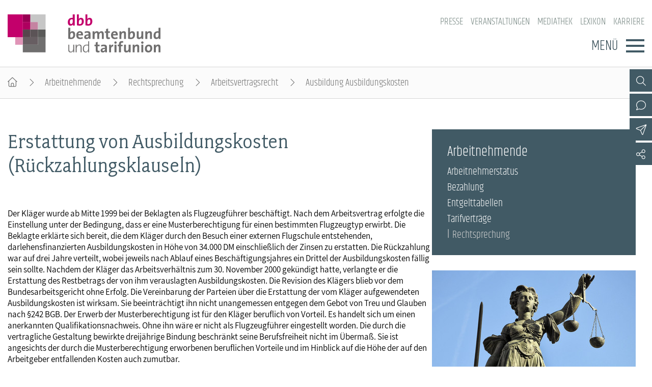

--- FILE ---
content_type: text/html; charset=utf-8
request_url: https://www.dbb.de/arbeitnehmende/rechtsprechung/arbeitsvertragsrecht/ausbildung-ausbildungskosten.html
body_size: 5089
content:
<!DOCTYPE html>
<html lang="de">
<head>

<meta charset="utf-8">
<!-- 
	By DBB

	This website is powered by TYPO3 - inspiring people to share!
	TYPO3 is a free open source Content Management Framework initially created by Kasper Skaarhoj and licensed under GNU/GPL.
	TYPO3 is copyright 1998-2026 of Kasper Skaarhoj. Extensions are copyright of their respective owners.
	Information and contribution at https://typo3.org/
-->




<meta http-equiv="x-ua-compatible" content="IE=edge">
<meta name="generator" content="TYPO3 CMS">
<meta name="viewport" content="width=device-width, initial-scale=1">
<meta name="keywords" content="dbb beamtenbund und tarifunion, dbb, tarifunion, Beamtenbund, Dachverband, Gewerkschaften, dbb bundesweit, Besoldungstabellen, Beamtenbesoldung, Einkommenstabellen, Tarifverhandlungen,öffentlicher Dienst, öffentliche Verwaltung, Beamte, Arbeitnehmer, Interessenvertretung, gewerkschaftliche Spitzenorganisation, dbb-Magazin, Tacheles, dbb Forum, dbb Jugend, dbb Frauen, dbb Europa, dbb Verlag, dbb Vorteilswelt, dbb Vorsorgewerk">
<meta name="description" content="dbb beamtenbund und tarifunion, Bundesvertretung, Dachgewerkschaftsverband der Beamten und der Tarifbeschäftigten">
<meta name="twitter:card" content="summary">
<meta name="language" content="de">

<link rel="stylesheet" href="/_assets/d57d955b9e53c734140a859f0960631c/Css/Ext/fluid_styled_content/fsc.css?1759669674" media="screen">
<link rel="stylesheet" href="/_assets/d57d955b9e53c734140a859f0960631c/Css/Ext/tx_dce/dce-mbox.css?1768386129" media="all">
<link rel="stylesheet" href="/_assets/1bc8151e3278ac5e9ed670c93338217d/Css/Ext/tx_dce/dce-mbox-add.css?1759669674" media="all">
<link rel="stylesheet" href="/_assets/e72dd994a3936e5c281460bd3024bb92/Css/dbb-poll.css?1759669674" media="all">
<link rel="stylesheet" href="/_assets/d57d955b9e53c734140a859f0960631c/Css/fonts/font-awesome-7.css?1759669674" media="all">
<link rel="stylesheet" href="/_assets/d57d955b9e53c734140a859f0960631c/Css/fonts/assistant.css?1759669674" media="all">
<link rel="stylesheet" href="/_assets/d57d955b9e53c734140a859f0960631c/Css/fonts/fairplex-narrowbook.css?1759669674" media="all">
<link rel="stylesheet" href="/_assets/d57d955b9e53c734140a859f0960631c/Css/fonts/khand-light.css?1759669674" media="screen">
<link rel="stylesheet" href="/_assets/d57d955b9e53c734140a859f0960631c/Css/plugins/lightgallery.css?1759669674" media="screen">
<link rel="stylesheet" href="/_assets/d57d955b9e53c734140a859f0960631c/Css/plugins/formular.css?1759669674" media="screen">
<link rel="stylesheet" href="/_assets/d57d955b9e53c734140a859f0960631c/Css/basic/dbb-nav.css?1759669674" media="screen">
<link rel="stylesheet" href="/_assets/d57d955b9e53c734140a859f0960631c/Css/basic/dbb-topicons.css?1759669674" media="screen">
<link rel="stylesheet" href="/_assets/d57d955b9e53c734140a859f0960631c/Css/basic/dbb-multisite.css?1764772341" media="all">
<link rel="stylesheet" href="/_assets/d57d955b9e53c734140a859f0960631c/Css/basic/print-content.css?1759669674" media="print">
<link rel="stylesheet" href="/_assets/d57d955b9e53c734140a859f0960631c/Css/Ext/tx_dce/dce-button.css?1759669674" media="screen">
<link rel="stylesheet" href="/_assets/1bc8151e3278ac5e9ed670c93338217d/Css/dbb.css?1768487053" media="screen">






<title>Ausbildung Ausbildungskosten&nbsp;-&raquo;&nbsp; dbb beamtenbund und tarifunion</title>        <link rel="shortcut icon" href="/_assets/d57d955b9e53c734140a859f0960631c/Images/favicon.png" type="image/ico"><link rel="apple-touch-icon" sizes="57x57" href="/_assets/1bc8151e3278ac5e9ed670c93338217d/Images/dbb_logo_180.png"><link rel="apple-touch-icon" sizes="76x76" href="/_assets/1bc8151e3278ac5e9ed670c93338217d/Images/dbb_logo_180.png"><link rel="apple-touch-icon" sizes="120x120" href="/_assets/1bc8151e3278ac5e9ed670c93338217d/Images/dbb_logo_180.png"><link rel="apple-touch-icon" sizes="152x152" href="/_assets/1bc8151e3278ac5e9ed670c93338217d/Images/dbb_logo_180.png"><link rel="icon" type="image/png" sizes="180x180" href="/_assets/1bc8151e3278ac5e9ed670c93338217d/Images/dbb_logo_180.png"><meta property="twitter:title" content="Ausbildung Ausbildungskosten" /><meta property="twitter:url" content="https://www.dbb.de/arbeitnehmende/rechtsprechung/arbeitsvertragsrecht/ausbildung-ausbildungskosten.html" /><meta property="og:title" content="Ausbildung Ausbildungskosten" /><meta property="og:url" content="https://www.dbb.de/arbeitnehmende/rechtsprechung/arbeitsvertragsrecht/ausbildung-ausbildungskosten.html" />
<link rel="canonical" href="https://www.dbb.de/arbeitnehmende/rechtsprechung/arbeitsvertragsrecht/ausbildung-ausbildungskosten.html"/>
</head>
<body>




<header>
    <div class="container">
        <a class="logo" href="/"><img src="/_assets/1bc8151e3278ac5e9ed670c93338217d/Images/dbb_logo.svg" width="470" height="116"   alt="dbb beamtenbund und tarifunion" title="dbb beamtenbund und tarifunion" ></a>
        <div class="head-menus">
                <div class="mobile-search">
        <form method="get" name="xajax_form_kesearch_pi1" action="/suche/" class="static">
            <div class="search-wrap">
                <input class="search-nav" type="text" name="tx_kesearch_pi1[sword]" value="" placeholder="dbb.de durchsuchen" />
                <button type="submit" class="btn btn-default"></button>
            </div>
            <input type="hidden" name="id" value="2425" />
            <input id="pagenumber" type="hidden" name="tx_kesearch_pi1[page]" value="1" />
            <input id="resetFilters" type="hidden" name="tx_kesearch_pi1[resetFilters]" value="0" />
            <input id="sortByField" type="hidden" name="tx_kesearch_pi1[sortByField]" value="sortdate" />
            <input id="sortByDir" type="hidden" name="tx_kesearch_pi1[sortByDir]" value="desc" />
        </form>
    </div>
            
    <nav class="nav-header"><ul><li><a href="/presse.html">Presse</a></li><li><a href="/veranstaltungen.html">Veranstaltungen</a></li><li><a href="/mediathek.html">Mediathek</a></li><li><a href="/lexikon/index-a.html">Lexikon</a></li><li><a href="/karriere.html">Karriere</a></li></ul></nav>

            <div class="button">
                <label>Menü</label>
                <button type="button" class="navbar-toggle">
                    <span class="icon-bar"></span>
                    <span class="icon-bar"></span>
                    <span class="icon-bar"></span>
                </button>
            </div>
            

<div class="main-menu" data-hide-first-sub-item="0"><nav class="navbar"><ul><li class="has-sub"><a >Der dbb</a><div class="nav-sec"><ul class="dropdown-menu"><li><a href="/der-dbb.html">Der dbb - Überblick</a></li><li><a href="/der-dbb/gremien.html">Gremien</a></li><li><a href="/der-dbb/landesbuende.html">Landesbünde</a></li><li><a href="/der-dbb/mitgliedsgewerkschaften.html">Mitgliedsgewerkschaften</a></li><li><a href="/der-dbb/frauen.html">Frauen</a></li><li><a href="/der-dbb/jugend.html">Jugend</a></li><li><a href="/der-dbb/senioren.html">Senioren</a></li></ul></div></li><li class="has-sub"><a >Beamtinnen &amp; Beamte</a><div class="nav-sec"><ul class="dropdown-menu"><li><a href="/beamtinnen-beamte.html">Beamtinnen &amp; Beamte - Nachrichten</a></li><li><a href="/beamtinnen-beamte/status-dienstrecht.html">Status &amp; Dienstrecht</a></li><li><a href="/beamtinnen-beamte/besoldung.html">Besoldung</a></li><li><a href="/beamtinnen-beamte/besoldungstabellen.html">Besoldungstabellen</a></li><li><a href="/beamtinnen-beamte/versorgung.html">Versorgung</a></li><li><a href="/beamtinnen-beamte/beihilfe.html">Beihilfe</a></li><li><a href="/beamtinnen-beamte/rechtsprechung.html">Rechtsprechung</a></li></ul></div></li><li class="has-sub active"><a  class="current">Arbeitnehmende</a><div class="nav-sec"><ul class="dropdown-menu"><li><a href="/arbeitnehmende.html">Arbeitnehmende - Nachrichten</a></li><li><a href="/arbeitnehmende/arbeitnehmerstatus.html">Arbeitnehmerstatus</a></li><li><a href="/arbeitnehmende/bezahlung.html">Bezahlung</a></li><li><a href="/arbeitnehmende/entgelttabellen.html">Entgelttabellen</a></li><li><a href="/arbeitnehmende/tarifvertraege.html">Tarifverträge</a></li><li class="selected active"><a href="/arbeitnehmende/rechtsprechung.html" class="current">Rechtsprechung</a></li></ul></div></li><li class="has-sub"><a >Politik &amp; Positionen</a><div class="nav-sec"><ul class="dropdown-menu"><li><a href="/politik-positionen.html">Politik &amp; Positionen - Nachrichten</a></li><li><a href="/politik-positionen/arbeit-wirtschaft.html">Arbeit &amp; Wirtschaft</a></li><li><a href="/politik-positionen/digitalisierung.html">Digitalisierung</a></li><li><a href="/politik-positionen/soziales-gesundheit.html">Soziales &amp; Gesundheit</a></li><li><a href="/politik-positionen/bildung.html">Bildung</a></li><li><a href="/politik-positionen/europa.html">Europa</a></li></ul></div></li><li class="has-sub"><a >Mitbestimmung</a><div class="nav-sec"><ul class="dropdown-menu"><li><a href="/mitbestimmung.html">Mitbestimmung - Nachrichten</a></li><li><a href="/mitbestimmung/personalrat-jav.html">Personalrat &amp; JAV</a></li><li><a href="/mitbestimmung/betriebsrat-jav.html">Betriebsrat &amp; JAV</a></li><li><a href="/mitbestimmung/schwerbehindertenvertretung.html">Schwerbehindertenvertretung</a></li></ul></div></li><li class="has-sub"><a >Mitgliedschaft &amp; Service</a><div class="nav-sec"><ul class="dropdown-menu"><li><a href="/mitgliedschaft-service.html">Mitgliedschaft &amp; Service - Überblick</a></li><li><a href="/mitgliedschaft-service/rechtsschutz.html">Rechtsschutz</a></li><li><a href="/mitgliedschaft-service/vorsorgewerk.html">Vorsorgewerk</a></li><li><a href="/mitgliedschaft-service/vorteilswelt.html">Vorteilswelt</a></li><li><a href="/mitgliedschaft-service/akademie.html">Akademie</a></li><li><a href="/mitgliedschaft-service/verlag.html">Verlag</a></li></ul></div></li></ul></nav><div class="gradient"></div></div>


            <div class="top-icons"><a class="icon-search" data-ajax-url="https://www.dbb.de/suche-2/ajax/" title="Zur Suche" href="/"></a><a class="icon-contact" data-ajax-url="https://www.dbb.de/kontakt-1/ajax/" title="Zur dbb Kontaktseite" href="/"></a><a class="icon-phone direct" href="tel:+4930408140" title="Anrufen"></a><a href="#" data-mailto-token="nbjmup+qptuAecc/ef" data-mailto-vector="1" class="icon-email direct" title="E-Mail schreiben">&nbsp;</a><a class="icon-sitemap direct" href="#sitemap" title="Zum Schnelleinstieg"></a><a class="icon-newsletter" data-ajax-url="https://www.dbb.de/newsletter-1/ajax/" title="Newsletter Anmeldung" href="/"></a><a href="/newsletter/anmeldung.html" class="icon-newsletter direct" title="Newsletter Anmeldung"><span></span></a><a href="https://www.facebook.com/dbb.online" target="_blank" title="Zum Facebook-Kanal des dbb" class="icon-facebook direct"></a><a href="https://twitter.com/dbb_news" target="_blank" title="Zu X-Kanal des dbb" class="icon-twitter direct"></a><a href="https://www.instagram.com/dbb.online/" target="_blank" title="Zum Instagram-Kanal des dbb" class="icon-instagram direct"></a><a href="https://www.linkedin.com/company/dbb-beamtenbund-und-tarifunion" target="_blank" title="Zum Linkedin-Kanal des dbb" class="icon-linkedin direct"></a><a href="https://www.youtube.com/channel/UC2hZtVGT8IUUx5cGPyrWtaA" target="_blank" title="Zum Youtube-Kanal des dbb" class="icon-youtube direct"></a><a href="/social-media.html" class="icon-share direct" title="Zu Social Media"><span></span></a><a class="icon-share" data-ajax-url="https://www.dbb.de/social-media/ajax/" title="Zu Social Media" href="/"></a><div class="top-icons-ajax-content"><span class="close"></span><div class="inner-wrap"></div></div></div>
        </div>
    </div>
</header>



    
        <div class="breadcrumb"><ol><li><a href="/index.html" title="Startseite" class="home"></a></li><li><a href="/arbeitnehmende.html">Arbeitnehmende</a></li><li><a href="/arbeitnehmende/rechtsprechung.html">Rechtsprechung</a></li><li><a href="/arbeitnehmende/rechtsprechung/arbeitsvertragsrecht.html">Arbeitsvertragsrecht</a></li><li class="active">Ausbildung Ausbildungskosten</li></ol></div>
    

<main>
    
    
    <div class="container">
        
        <div class="content">
            
            <section class="col-content">
                
<a id="c1225"></a><div class="fsc-element"><h1>
				Erstattung von Ausbildungskosten (Rückzahlungsklauseln)
			</h1><div style="clear:both"></div><div class="ce-textpic ce-right ce-intext"><div class="ce-bodytext"><p>Der Kläger wurde ab Mitte 1999 bei der Beklagten als Flugzeugführer beschäftigt. Nach dem Arbeitsvertrag erfolgte die Einstellung unter der Bedingung, dass er eine Musterberechtigung für einen bestimmten Flugzeugtyp erwirbt. Die Beklagte erklärte sich bereit, die dem Kläger durch den Besuch einer externen Flugschule entstehenden, darlehensfinanzierten Ausbildungskosten in Höhe von 34.000 DM einschließlich der Zinsen zu erstatten. Die Rückzahlung war auf drei Jahre verteilt, wobei jeweils nach Ablauf eines Beschäftigungsjahres ein Drittel der Ausbildungskosten fällig sein sollte. Nachdem der Kläger das Arbeitsverhältnis zum 30. November 2000 gekündigt hatte, verlangte er die Erstattung des Restbetrags der von ihm verauslagten Ausbildungskosten. Die Revision des Klägers blieb vor dem Bundesarbeitsgericht ohne Erfolg. Die Vereinbarung der Parteien über die Erstattung der vom Kläger aufgewendeten Ausbildungskosten ist wirksam. Sie beeinträchtigt ihn nicht unangemessen entgegen dem Gebot von Treu und Glauben nach §242 BGB. Der Erwerb der Musterberechtigung ist für den Kläger beruflich von Vorteil. Es handelt sich um einen anerkannten Qualifikationsnachweis. Ohne ihn wäre er nicht als Flugzeugführer eingestellt worden. Die durch die vertragliche Gestaltung bewirkte dreijährige Bindung beschränkt seine Berufsfreiheit nicht im Übermaß. Sie ist angesichts der durch die Musterberechtigung erworbenen beruflichen Vorteile und im Hinblick auf die Höhe der auf den Arbeitgeber entfallenden Kosten auch zumutbar.</p><p>(BAG, Urteil vom 19. Februar 2004 - 6 AZR 552/02)</p></div></div></div>


<a id="c1271"></a><a id="c321"></a><a class="backward" href="javascript:history.back()">zur&uuml;ck</a>


            </section>
        </div>
        
            
                <section class="aside-top">
                    
                        

    <nav class="sub-nav"><ul><li class="nav-1"><a  href="/arbeitnehmende.html">Arbeitnehmende</a></li><li><a  href="/arbeitnehmende/arbeitnehmerstatus.html">Arbeitnehmerstatus</a></li><li><a  href="/arbeitnehmende/bezahlung.html">Bezahlung</a></li><li><a  href="/arbeitnehmende/entgelttabellen.html">Entgelttabellen</a></li><li><a  href="/arbeitnehmende/tarifvertraege.html">Tarifverträge</a></li><li><a  class="current" href="/arbeitnehmende/rechtsprechung.html">Rechtsprechung</a></li></ul></nav>



                    
                    
                </section>
            
            
                <section class="aside-below">
<a id="c1256"></a><a id="c1233"></a><div class="mbox single Rech"><a href="/mitgliedschaft-service/rechtsschutz.html"><picture><source media="(min-width: 1200px)" srcset="/fileadmin/_processed_/c/f/csm_rechtsschutz_fotolia_72136803_M_7f7e40e40a.jpg"><source media="(min-width: 992px)" srcset="/fileadmin/_processed_/c/f/csm_rechtsschutz_fotolia_72136803_M_63c313cdc5.jpg"><source media="(min-width: 768px)" srcset="/fileadmin/_processed_/c/f/csm_rechtsschutz_fotolia_72136803_M_9e9f16a657.jpg"><source media="(min-width: 576px)" srcset="/fileadmin/_processed_/c/f/csm_rechtsschutz_fotolia_72136803_M_6f1ae89129.jpg"><img src="/fileadmin/_processed_/c/f/csm_rechtsschutz_fotolia_72136803_M_81e8e36e6b.jpg" alt="Rechtsschutz" title="Rechtsschutz" /></picture></a><h2 ><a href="/mitgliedschaft-service/rechtsschutz.html">
                    Rechtsschutz
                    </a></h2><div class="button"><a href="/mitgliedschaft-service/rechtsschutz.html">WEITER</a></div></div><div class="mbox single Eink"><a href="/einkommensrunde/einkommensrunde-2026.html"><picture><source media="(min-width: 1200px)" srcset="/fileadmin/_processed_/7/7/csm_ekr2026_ebf6cb67f2.jpg"><source media="(min-width: 992px)" srcset="/fileadmin/_processed_/7/7/csm_ekr2026_7733155922.jpg"><source media="(min-width: 768px)" srcset="/fileadmin/user_upload/globale_elemente/images/mbox/ekr2026.jpg"><source media="(min-width: 576px)" srcset="/fileadmin/_processed_/7/7/csm_ekr2026_996f203ca7.jpg"><img src="/fileadmin/_processed_/7/7/csm_ekr2026_761ae96e95.jpg" alt="Einkommensrunde 2025/26" title="Einkommensrunde 2025/26" /></picture></a><h2 ><a href="/einkommensrunde/einkommensrunde-2026.html">
                    Einkommensrunde 2025/26
                    </a></h2><div class="text"><p>TdL und Hessen</p></div><div class="button"><a href="/einkommensrunde/einkommensrunde-2026.html">Sonderseite</a></div></div><div class="mbox single topEink"><picture><source media="(min-width: 1200px)" srcset="/fileadmin/_processed_/5/3/csm_einkommenstabellen-fotolia_44934399_XXL_e189d61f8c.jpg"><source media="(min-width: 992px)" srcset="/fileadmin/_processed_/5/3/csm_einkommenstabellen-fotolia_44934399_XXL_3923401b41.jpg"><source media="(min-width: 768px)" srcset="/fileadmin/_processed_/5/3/csm_einkommenstabellen-fotolia_44934399_XXL_d9ed6dd569.jpg"><source media="(min-width: 576px)" srcset="/fileadmin/_processed_/5/3/csm_einkommenstabellen-fotolia_44934399_XXL_3cce3a9e81.jpg"><img src="/fileadmin/_processed_/5/3/csm_einkommenstabellen-fotolia_44934399_XXL_46bf3079a8.jpg" alt="Einkommenstabellen" title="Einkommenstabellen" /></picture><h2 class="top">
                    
                    Einkommenstabellen
                    
                </h2><div class="button"><a href="/beamtinnen-beamte/besoldungstabellen.html">Besoldung</a><a href="/arbeitnehmende/entgelttabellen.html">Entgelt</a></div></div>

</section>
            
        
    </div>
    


    
</main>

<footer id="sitemap">
    <div class="container">
        <div class="col-content">
            
    <nav class="nav-header"><ul><li><a href="/presse.html">Presse</a></li><li><a href="/veranstaltungen.html">Veranstaltungen</a></li><li><a href="/mediathek.html">Mediathek</a></li><li><a href="/lexikon/index-a.html">Lexikon</a></li><li><a href="/karriere.html">Karriere</a></li></ul></nav>

            

<nav class="sitemap"><ul><li><div class="sitemap-title"><a href="/der-dbb.html">Der dbb</a></div><a href="/der-dbb/gremien.html">Gremien</a><a href="/der-dbb/landesbuende.html">Landesbünde</a><a href="/der-dbb/mitgliedsgewerkschaften.html">Mitgliedsgewerkschaften</a><a href="/der-dbb/frauen.html">Frauen</a><a href="/der-dbb/jugend.html">Jugend</a><a href="/der-dbb/senioren.html">Senioren</a></li><li><div class="sitemap-title"><a href="/beamtinnen-beamte.html">Beamtinnen &amp; Beamte</a></div><a href="/beamtinnen-beamte/status-dienstrecht.html">Status &amp; Dienstrecht</a><a href="/beamtinnen-beamte/besoldung.html">Besoldung</a><a href="/beamtinnen-beamte/besoldungstabellen.html">Besoldungstabellen</a><a href="/beamtinnen-beamte/versorgung.html">Versorgung</a><a href="/beamtinnen-beamte/beihilfe.html">Beihilfe</a><a href="/beamtinnen-beamte/rechtsprechung.html">Rechtsprechung</a></li><li><div class="sitemap-title"><a href="/arbeitnehmende.html">Arbeitnehmende</a></div><a href="/arbeitnehmende/arbeitnehmerstatus.html">Arbeitnehmerstatus</a><a href="/arbeitnehmende/bezahlung.html">Bezahlung</a><a href="/arbeitnehmende/entgelttabellen.html">Entgelttabellen</a><a href="/arbeitnehmende/tarifvertraege.html">Tarifverträge</a><a href="/arbeitnehmende/rechtsprechung.html">Rechtsprechung</a></li><li><div class="sitemap-title"><a href="/politik-positionen.html">Politik &amp; Positionen</a></div><a href="/politik-positionen/arbeit-wirtschaft.html">Arbeit &amp; Wirtschaft</a><a href="/politik-positionen/digitalisierung.html">Digitalisierung</a><a href="/politik-positionen/soziales-gesundheit.html">Soziales &amp; Gesundheit</a><a href="/politik-positionen/bildung.html">Bildung</a><a href="/politik-positionen/europa.html">Europa</a></li><li><div class="sitemap-title"><a href="/mitbestimmung.html">Mitbestimmung</a></div><a href="/mitbestimmung/personalrat-jav.html">Personalrat &amp; JAV</a><a href="/mitbestimmung/betriebsrat-jav.html">Betriebsrat &amp; JAV</a><a href="/mitbestimmung/schwerbehindertenvertretung.html">Schwerbehindertenvertretung</a></li><li><div class="sitemap-title"><a href="/mitgliedschaft-service.html">Mitgliedschaft &amp; Service</a></div><a href="/mitgliedschaft-service/rechtsschutz.html">Rechtsschutz</a><a href="/mitgliedschaft-service/vorsorgewerk.html">Vorsorgewerk</a><a href="/mitgliedschaft-service/vorteilswelt.html">Vorteilswelt</a><a href="/mitgliedschaft-service/akademie.html">Akademie</a><a href="/mitgliedschaft-service/verlag.html">Verlag</a></li></ul></nav>

            <div class="top-icons" id="sm-icons"><a href="https://www.facebook.com/dbb.online" target="_blank" title="Zum Facebook-Kanal des dbb" class="icon-facebook direct"></a><a href="https://www.instagram.com/dbb.online/" target="_blank" title="Zum Instagram-Kanal des dbb" class="icon-instagram direct"></a><a href="https://www.linkedin.com/company/dbb-beamtenbund-und-tarifunion" target="_blank" title="Zum Linkedin-Kanal des dbb" class="icon-linkedin direct"></a><a href="https://www.youtube.com/channel/UC2hZtVGT8IUUx5cGPyrWtaA" target="_blank" title="Zum Youtube-Kanal des dbb" class="icon-youtube direct"></a></div>
            <div class="meta">
                <p>dbb beamtenbund und tarifunion<br>Friedrichstraße 169  &bull;  10117 Berlin</p><p>Tel.: 030.40 81 - 40  &bull;  Fax: 030.40 81 - 49 99</p><p>Alle Rechte &copy; 2026 &bull; dbb beamtenbund und tarifunion</p>
                
    <nav class="nav-footer"><a href="/kontakt.html">Kontakt</a><a href="/datenschutz.html">Datenschutz</a><a href="/impressum.html">Impressum</a></nav>

            </div>
        </div>
    </div>
</footer>


<a class="page-top" href="#top"></a>
<script src="/_assets/d57d955b9e53c734140a859f0960631c/Js/libaries/jquery-3.5.1.min.js?1759669674"></script>
<script src="/_assets/d57d955b9e53c734140a859f0960631c/Js/plugins/lightgallery/lightgallery.js?1759669674"></script>
<script src="/_assets/d57d955b9e53c734140a859f0960631c/Js/plugins/lightgallery/lg-fullscreen.js?1759669674"></script>
<script src="/_assets/d57d955b9e53c734140a859f0960631c/Js/plugins/lightgallery/lg-thumbnail.js?1759669674"></script>
<script src="/_assets/d57d955b9e53c734140a859f0960631c/Js/plugins/lightgallery/lg-video.js?1759669674"></script>
<script src="/_assets/d57d955b9e53c734140a859f0960631c/Js/plugins/lightgallery/lg-autoplay.js?1759669674"></script>
<script src="/_assets/d57d955b9e53c734140a859f0960631c/Js/plugins/lightgallery/lg-zoom.js?1759669674"></script>
<script src="/_assets/d57d955b9e53c734140a859f0960631c/Js/plugins/lightgallery/lg-pager.js?1759669674"></script>
<script src="/_assets/d57d955b9e53c734140a859f0960631c/Js/basic/menu.js?1759669674"></script>
<script src="/_assets/d57d955b9e53c734140a859f0960631c/Js/basic/dbb-ms.js?1759669674"></script>
<script src="/_assets/d57d955b9e53c734140a859f0960631c/Js/Ext/ke_search_ajax/ke_search.js?1759669674"></script>
<script src="/typo3temp/assets/js/cdab71400e003d2d2b36d6da33aacc9f.js?1761843669"></script>
<script async="async" src="/typo3temp/assets/js/ba19e614c16923a947df5b199324c770.js?1760725879"></script>


</body>
</html>

--- FILE ---
content_type: text/css; charset=utf-8
request_url: https://www.dbb.de/_assets/d57d955b9e53c734140a859f0960631c/Css/basic/print-content.css?1759669674
body_size: 259
content:
a {color: var(--cdPink); text-decoration: none;}

@page  {  margin: 2cm 1.5cm 2cm 2.5cm;  }

/* display: none */
header, footer, nav, .opener, a.backward, .col-aside, .print-site, .breadcrumb, .dce-cbanner, .page-top  { display: none !important; height: 0 !important;}

h1, h2 { margin: 0 0 40px; font-weight: normal; }


.container { gap: 0 !important; }

/* Jahrestagung 2025 spez. Schriftform für Infoseite */
.jahrestagung-2025.infos .zw-titel>p>strong {font-weight: normal; color: #ac240e; font-size: .85em;) }

/* Akkordeon */
.ui-accordion .ui-accordion-content { display: block!important; }

